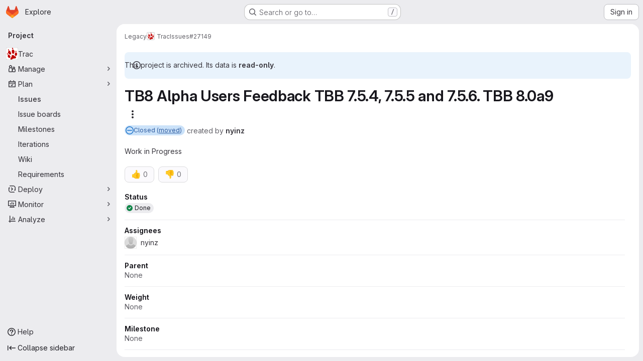

--- FILE ---
content_type: text/javascript; charset=utf-8
request_url: https://gitlab.torproject.org/assets/webpack/551e5dff.f44802fa.chunk.js
body_size: 2844
content:
(this.webpackJsonp=this.webpackJsonp||[]).push([["551e5dff"],{"+QaJ":function(t,e){var i={kind:"Document",definitions:[{kind:"OperationDefinition",operation:"query",name:{kind:"Name",value:"groupWorkspacePermissions"},variableDefinitions:[{kind:"VariableDefinition",variable:{kind:"Variable",name:{kind:"Name",value:"fullPath"}},type:{kind:"NonNullType",type:{kind:"NamedType",name:{kind:"Name",value:"ID"}}},directives:[]}],directives:[],selectionSet:{kind:"SelectionSet",selections:[{kind:"Field",alias:{kind:"Name",value:"namespace"},name:{kind:"Name",value:"group"},arguments:[{kind:"Argument",name:{kind:"Name",value:"fullPath"},value:{kind:"Variable",name:{kind:"Name",value:"fullPath"}}}],directives:[],selectionSet:{kind:"SelectionSet",selections:[{kind:"Field",name:{kind:"Name",value:"id"},arguments:[],directives:[]},{kind:"Field",name:{kind:"Name",value:"userPermissions"},arguments:[],directives:[],selectionSet:{kind:"SelectionSet",selections:[{kind:"Field",name:{kind:"Name",value:"adminWorkItemLifecycle"},arguments:[],directives:[]}]}}]}}]}}],loc:{start:0,end:162}};i.loc.source={body:"query groupWorkspacePermissions($fullPath: ID!) {\n  namespace: group(fullPath: $fullPath) {\n    id\n    userPermissions {\n      adminWorkItemLifecycle\n    }\n  }\n}\n",name:"GraphQL request",locationOffset:{line:1,column:1}};var a={};function s(t,e){for(var i=0;i<t.definitions.length;i++){var a=t.definitions[i];if(a.name&&a.name.value==e)return a}}i.definitions.forEach((function(t){if(t.name){var e=new Set;!function t(e,i){if("FragmentSpread"===e.kind)i.add(e.name.value);else if("VariableDefinition"===e.kind){var a=e.type;"NamedType"===a.kind&&i.add(a.name.value)}e.selectionSet&&e.selectionSet.selections.forEach((function(e){t(e,i)})),e.variableDefinitions&&e.variableDefinitions.forEach((function(e){t(e,i)})),e.definitions&&e.definitions.forEach((function(e){t(e,i)}))}(t,e),a[t.name.value]=e}})),t.exports=i,t.exports.groupWorkspacePermissions=function(t,e){var i={kind:t.kind,definitions:[s(t,e)]};t.hasOwnProperty("loc")&&(i.loc=t.loc);var n=a[e]||new Set,r=new Set,o=new Set;for(n.forEach((function(t){o.add(t)}));o.size>0;){var l=o;o=new Set,l.forEach((function(t){r.has(t)||(r.add(t),(a[t]||new Set).forEach((function(t){o.add(t)})))}))}return r.forEach((function(e){var a=s(t,e);a&&i.definitions.push(a)})),i}(i,"groupWorkspacePermissions")},tzwB:function(t,e,i){"use strict";i.r(e);i("B++/"),i("z6RN"),i("47t/"),i("UezY"),i("hG7+"),i("3UXl"),i("iyoE");var a=i("d85j"),s=i("CbCZ"),n=i("PxiM"),r=i.n(n),o=i("/lV4"),l=i("7F3p"),u=i("ygVz"),d=i("JTkt"),c=i("JtyA"),m=i("cVU6"),h=i("Smdt"),p=i.n(h),f=i("+QaJ"),v=i.n(f),k=i("FpZ5"),w=i.n(k),S=i("UVeP"),g=i.n(S),I=i("J6Lq"),y=i("O726"),b={i18n:{status:Object(o.a)("Status"),statusPlaceholder:Object(o.a)("No status"),none:Object(o.a)("None")},components:{GlIcon:a.a,WorkItemStatusBadge:y.default,WorkItemSidebarDropdownWidget:m.a,GlButton:s.a},mixins:[u.a.mixin()],inject:["hasStatusFeature","issuesSettings"],props:{fullPath:{type:String,required:!0},workItemIid:{type:String,required:!0},workItemId:{type:String,required:!0},workItemType:{type:String,required:!0},canUpdate:{type:Boolean,required:!0}},data:()=>({workItem:{},workItemTypes:[],searchTerm:"",shouldFetch:!1,updateInProgress:!1,localStatus:{},workspacePermissions:{}}),computed:{workItemStatus(){return Object(I.A)(this.workItem)},workItemFullPath(){return this.createFlow?Object(I.bb)(this.fullPath,this.workItemType):this.fullPath},hasStatus(){var t;return Boolean(null===(t=this.localStatus)||void 0===t?void 0:t.id)},noStatusDefaultText(){return this.canUpdate?this.$options.i18n.statusPlaceholder:this.$options.i18n.none},dropdownText(){var t,e;return null!==(t=this.localStatus)&&void 0!==t&&t.id?null===(e=this.localStatus)||void 0===e?void 0:e.name:this.noStatusDefaultText},isLoading(){return this.$apollo.queries.workItem.loading||this.$apollo.queries.workItemTypes.loading},localStatusId(){var t;return null===(t=this.localStatus)||void 0===t?void 0:t.id},createFlow(){return this.workItemId===Object(I.cb)(this.workItemType)},filteredWidgetDefinitions(){var t,e=this;return(null===(t=this.workItemTypes)||void 0===t||null===(t=t.find((function(t){return t.name===e.workItemType})))||void 0===t?void 0:t.widgetDefinitions)||[]},statusDefinition(){return this.filteredWidgetDefinitions.find((function(t){return t.type===c.Hb}))},filteredStatuses(){var t,e;return this.searchTerm?r.a.filter(null===(e=this.statusDefinition)||void 0===e?void 0:e.allowedStatuses,this.searchTerm,{key:["name"]}):null===(t=this.statusDefinition)||void 0===t?void 0:t.allowedStatuses},allowedStatuses(){var t;return(null===(t=this.filteredStatuses)||void 0===t?void 0:t.map((function(t){return{...t,text:t.name,value:t.id}})))||[]},adminWorkItemLifecycle(){var t;return null===(t=this.workspacePermissions)||void 0===t?void 0:t.adminWorkItemLifecycle},issuesSettingsLink(){return this.issuesSettings?this.issuesSettings+"/#js-custom-status-settings":null}},apollo:{workItem:{query:w.a,variables(){return{fullPath:this.workItemFullPath,iid:this.workItemIid}},update(t){var e,i;return null!==(e=null==t||null===(i=t.namespace)||void 0===i?void 0:i.workItem)&&void 0!==e?e:{}},result({data:t}){var e,i;this.localStatus=(null===(e=Object(I.A)(null==t||null===(i=t.namespace)||void 0===i?void 0:i.workItem))||void 0===e?void 0:e.status)||{}},skip(){return!this.workItemIid||!this.fullPath},error(t){l.b(t)}},workItemTypes:{query:p.a,variables(){return{fullPath:this.fullPath}},update(t){var e;return(null===(e=t.namespace)||void 0===e||null===(e=e.workItemTypes)||void 0===e?void 0:e.nodes)||[]},skip(){return!this.shouldFetch},error(t){l.b(t),this.$emit("error",Object(o.i)("WorkItem|Something went wrong when fetching status. Please try again."))}},workspacePermissions:{query:v.a,variables(){return{fullPath:this.fullPath.split("/")[0]}},skip(){return this.isLoading||!this.fullPath},update(t){var e,i;return null!==(e=null===(i=t.namespace)||void 0===i?void 0:i.userPermissions)&&void 0!==e?e:{}},error(t){l.b(t),this.$emit("error",Object(o.i)("WorkItem|Something went wrong when fetching user permissions"))}}},methods:{getAdaptiveStatusColor:d.b,search(t){this.searchTerm=t},async updateWorkItemStatus(t){var e,i;this.updateInProgress=!0,this.localStatus=null!==(e=null===(i=this.statusDefinition)||void 0===i?void 0:i.allowedStatuses.find((function(e){return e.id===t})))&&void 0!==e?e:{};try{var a,s;if(this.createFlow)return this.$emit("updateWidgetDraft",{status:this.localStatus?{...this.localStatus}:null}),void(this.updateInProgress=!0);const{data:{workItemUpdate:{errors:t}}}=await this.$apollo.mutate({mutation:g.a,variables:{input:{id:this.workItemId,statusWidget:{status:(null===(a=this.localStatus)||void 0===a?void 0:a.id)||null}}}});if(this.trackEvent("work_item_status_updated"),this.$emit("statusUpdated",null===(s=this.localStatus)||void 0===s?void 0:s.id),t.length>0)throw new Error(t.join("\n"))}catch(t){const e=t.message||Object(o.j)(c.z,{workItemType:c.N[this.workItemType]});this.localStatus=this.workItemStatus.status||{},this.$emit("error",e),l.b(t)}finally{this.updateInProgress=!1,this.searchTerm="",this.shouldFetch=!1}}}},P=i("tBpV"),T=Object(P.a)(b,(function(){var t=this,e=t._self._c;return t.hasStatusFeature?e("work-item-sidebar-dropdown-widget",{attrs:{"dropdown-label":t.$options.i18n.status,"can-update":t.canUpdate,"dropdown-name":"status",loading:t.isLoading,"list-items":t.allowedStatuses,"item-value":t.localStatusId,"update-in-progress":t.updateInProgress,"toggle-dropdown-text":t.dropdownText,"header-text":t.__("Select status"),"data-testid":"work-item-status","no-reset-button":"","show-footer":t.adminWorkItemLifecycle},on:{searchStarted:t.search,dropdownShown:function(e){t.shouldFetch=!0},dropdownHidden:function(e){return t.search("")},updateValue:t.updateWorkItemStatus},scopedSlots:t._u([{key:"list-item",fn:function({item:i}){return[e("div",{staticClass:"gl-truncate"},[e("gl-icon",{staticClass:"gl-mr-2",style:{color:t.getAdaptiveStatusColor(i.color)},attrs:{name:i.iconName,size:12}}),t._v(" "),e("span",[t._v(t._s(i.text))])],1)]}},{key:"readonly",fn:function(){return[t.hasStatus?e("work-item-status-badge",{staticClass:"gl-mt-2",attrs:{item:t.localStatus}}):t._e()]},proxy:!0},{key:"footer",fn:function(){return[e("gl-button",{staticClass:"!gl-mt-2 !gl-justify-start",attrs:{block:"",category:"tertiary",href:t.issuesSettingsLink,"data-testid":"manage-statuses"}},[t._v("\n      "+t._s(t.__("Manage statuses"))+"\n    ")])]},proxy:!0}],null,!1,3496991341)}):t._e()}),[],!1,null,null,null);e.default=T.exports}}]);
//# sourceMappingURL=551e5dff.f44802fa.chunk.js.map